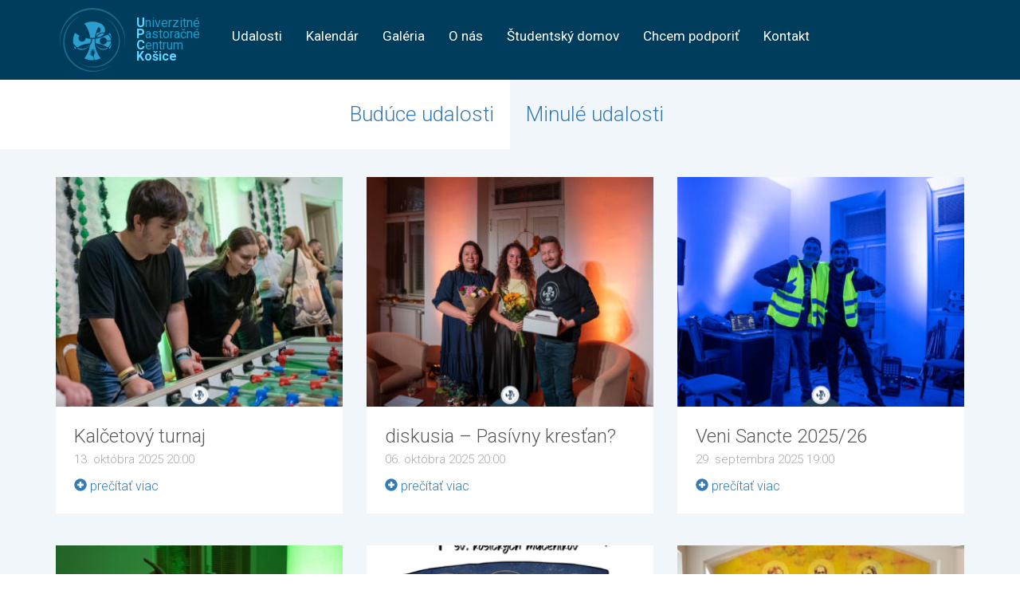

--- FILE ---
content_type: text/html; charset=UTF-8
request_url: https://www.upcke.sk/kategoria/udalosti/strana/2/?filter=past
body_size: 4424
content:
<!DOCTYPE html>
<html lang="sk">

<head>
	<meta http-equiv="Content-Type" content="text/html; charset=utf-8" />
	<meta name="viewport" content="width=device-width, initial-scale=1, user-scalable=1" />
	<title>
		Udalosti &raquo; 		Univerzitné pastoračné centrum Košice	</title>

	<!-- jQuery -->
	<script src="https://www.upcke.sk/wp-content/themes/upcke/assets/js/jquery.min.js?ver=3.2.1"></script>

	<!-- Bootstrap -->
	<link href="https://www.upcke.sk/wp-content/themes/upcke/assets/css/bootstrap.min.css?ver=3.3.7" rel="stylesheet" />
	<script src="https://www.upcke.sk/wp-content/themes/upcke/assets/js/bootstrap.min.js?ver=3.3.7"></script>

	<!-- Graphics -->
	<link href="https://fonts.googleapis.com/css?family=Roboto:300,400,400i,700" rel="stylesheet">
	<link href="https://www.upcke.sk/wp-content/themes/upcke/style.css?ver=1766794828" rel="stylesheet" />
	<link href="https://www.upcke.sk/wp-content/themes/upcke/assets/img/favicon.png" rel="shortcut icon" />

	<!-- OWL -->
	<link rel="stylesheet" href="https://www.upcke.sk/wp-content/themes/upcke/third/owl/assets/owl.carousel.min.css">
	<script src="https://www.upcke.sk/wp-content/themes/upcke/third/owl/owl.carousel.min.js"></script>

	
			<script type="text/javascript">
		var ajaxurl = 'https://www.upcke.sk/wp-admin/admin-ajax.php';
		</script>
		<link rel='dns-prefetch' href='//www.google.com' />
<link rel='dns-prefetch' href='//s.w.org' />
<link rel="alternate" type="application/rss+xml" title="RSS kanál kategórie Univerzitné pastoračné centrum Košice &raquo; Udalosti" href="https://www.upcke.sk/kategoria/udalosti/feed/" />
		<script type="text/javascript">
			window._wpemojiSettings = {"baseUrl":"https:\/\/s.w.org\/images\/core\/emoji\/11\/72x72\/","ext":".png","svgUrl":"https:\/\/s.w.org\/images\/core\/emoji\/11\/svg\/","svgExt":".svg","source":{"concatemoji":"https:\/\/www.upcke.sk\/wp-includes\/js\/wp-emoji-release.min.js?ver=4.9.26"}};
			!function(e,a,t){var n,r,o,i=a.createElement("canvas"),p=i.getContext&&i.getContext("2d");function s(e,t){var a=String.fromCharCode;p.clearRect(0,0,i.width,i.height),p.fillText(a.apply(this,e),0,0);e=i.toDataURL();return p.clearRect(0,0,i.width,i.height),p.fillText(a.apply(this,t),0,0),e===i.toDataURL()}function c(e){var t=a.createElement("script");t.src=e,t.defer=t.type="text/javascript",a.getElementsByTagName("head")[0].appendChild(t)}for(o=Array("flag","emoji"),t.supports={everything:!0,everythingExceptFlag:!0},r=0;r<o.length;r++)t.supports[o[r]]=function(e){if(!p||!p.fillText)return!1;switch(p.textBaseline="top",p.font="600 32px Arial",e){case"flag":return s([55356,56826,55356,56819],[55356,56826,8203,55356,56819])?!1:!s([55356,57332,56128,56423,56128,56418,56128,56421,56128,56430,56128,56423,56128,56447],[55356,57332,8203,56128,56423,8203,56128,56418,8203,56128,56421,8203,56128,56430,8203,56128,56423,8203,56128,56447]);case"emoji":return!s([55358,56760,9792,65039],[55358,56760,8203,9792,65039])}return!1}(o[r]),t.supports.everything=t.supports.everything&&t.supports[o[r]],"flag"!==o[r]&&(t.supports.everythingExceptFlag=t.supports.everythingExceptFlag&&t.supports[o[r]]);t.supports.everythingExceptFlag=t.supports.everythingExceptFlag&&!t.supports.flag,t.DOMReady=!1,t.readyCallback=function(){t.DOMReady=!0},t.supports.everything||(n=function(){t.readyCallback()},a.addEventListener?(a.addEventListener("DOMContentLoaded",n,!1),e.addEventListener("load",n,!1)):(e.attachEvent("onload",n),a.attachEvent("onreadystatechange",function(){"complete"===a.readyState&&t.readyCallback()})),(n=t.source||{}).concatemoji?c(n.concatemoji):n.wpemoji&&n.twemoji&&(c(n.twemoji),c(n.wpemoji)))}(window,document,window._wpemojiSettings);
		</script>
		<style type="text/css">
img.wp-smiley,
img.emoji {
	display: inline !important;
	border: none !important;
	box-shadow: none !important;
	height: 1em !important;
	width: 1em !important;
	margin: 0 .07em !important;
	vertical-align: -0.1em !important;
	background: none !important;
	padding: 0 !important;
}
</style>
<link rel='stylesheet' id='style-css'  href='https://www.upcke.sk/wp-content/plugins/simple-google-recaptcha/style.css?v=2.9&#038;ver=4.9.26' type='text/css' media='all' />
<script type='text/javascript'>
/* <![CDATA[ */
var sgr_recaptcha = {"site_key":"6LdCoDEUAAAAADHHy-tQGBSjwAp5nUtW5NwDCVAo"};
/* ]]> */
</script>
<script type='text/javascript' src='https://www.upcke.sk/wp-content/plugins/simple-google-recaptcha/main.js?v=2.9&#038;ver=4.9.26'></script>
<script type='text/javascript' src='https://www.google.com/recaptcha/api.js?hl=sk_SK&#038;onload=sgr&#038;render=explicit&#038;ver=4.9.26'></script>
<link rel='https://api.w.org/' href='https://www.upcke.sk/wp-json/' />
<link rel="EditURI" type="application/rsd+xml" title="RSD" href="https://www.upcke.sk/xmlrpc.php?rsd" />
<link rel="wlwmanifest" type="application/wlwmanifest+xml" href="https://www.upcke.sk/wp-includes/wlwmanifest.xml" /> 
<meta name="generator" content="WordPress 4.9.26" />
                    <!-- Tracking code generated with Simple Universal Google Analytics plugin v1.0.4 -->
                    <script>
                    (function(i,s,o,g,r,a,m){i['GoogleAnalyticsObject']=r;i[r]=i[r]||function(){
                    (i[r].q=i[r].q||[]).push(arguments)},i[r].l=1*new Date();a=s.createElement(o),
                    m=s.getElementsByTagName(o)[0];a.async=1;a.src=g;m.parentNode.insertBefore(a,m)
                    })(window,document,'script','//www.google-analytics.com/analytics.js','ga');

                    ga('create', 'UA-113502936-1', 'auto');
                    ga('send', 'pageview');

                    </script>
                    <!-- / Simple Universal Google Analytics plugin --></head>

<body>

	<header>
		<nav class="navbar navbar-upcke">
			<div class="container">
				<!-- Brand and toggle get grouped for better mobile display -->
				<div class="navbar-header">
					<a class="navbar-brand" href="/">
						<!-- UPC Košice -->
						<img alt="UPC Košice" src="https://www.upcke.sk/wp-content/themes/upcke/assets/img/logo.svg">
						<span>
							<strong style="color: #63d5ff;">U</strong>niverzitné
							<br>
							<strong style="color: #63d5ff;">P</strong>astoračné
							<br>
							<strong style="color: #63d5ff;">C</strong>entrum
							<br>
							<strong style="color: #63d5ff;">Košice</strong>
						</span>
					</a>
					<!-- Hamburger button -->
					<button type="button" class="navbar-toggle collapsed" data-toggle="collapse"
						data-target="#main-menu" aria-expanded="false">
						<span class="sr-only">Toggle navigation</span>
						<span class="icon-bar"></span>
						<span class="icon-bar"></span>
						<span class="icon-bar"></span>
					</button>
				</div>

				<!-- Collect the nav links, forms, and other content for toggling -->
				<div class="collapse navbar-collapse" id="main-menu">
					<ul class="nav navbar-nav">
						<li id="menu-item-117" class="menu-item menu-item-type-taxonomy menu-item-object-category current-menu-item menu-item-117"><a href="https://www.upcke.sk/kategoria/udalosti/">Udalosti</a></li>
<li id="menu-item-6272" class="menu-item menu-item-type-post_type menu-item-object-post menu-item-6272"><a href="https://www.upcke.sk/kalendar/">Kalendár</a></li>
<li id="menu-item-119" class="menu-item menu-item-type-taxonomy menu-item-object-category menu-item-119"><a href="https://www.upcke.sk/kategoria/fotogaleria/">Galéria</a></li>
<li id="menu-item-8" class="menu-item menu-item-type-custom menu-item-object-custom menu-item-has-children menu-item-8"><a href="#">O nás</a>
<ul class="sub-menu">
	<li id="menu-item-148" class="menu-item menu-item-type-post_type menu-item-object-post menu-item-148"><a href="https://www.upcke.sk/rodina-upc/">Vízia UPC</a></li>
	<li id="menu-item-147" class="menu-item menu-item-type-post_type menu-item-object-post menu-item-147"><a href="https://www.upcke.sk/nas-projekt/">História</a></li>
	<li id="menu-item-6824" class="menu-item menu-item-type-post_type menu-item-object-post menu-item-6824"><a href="https://www.upcke.sk/knazi/">Kňazi</a></li>
	<li id="menu-item-8326" class="menu-item menu-item-type-custom menu-item-object-custom menu-item-8326"><a href="#">Referenti</a></li>
	<li id="menu-item-8344" class="menu-item menu-item-type-post_type menu-item-object-post menu-item-8344"><a href="https://www.upcke.sk/timy-upc-2/">Tímy UPC</a></li>
	<li id="menu-item-8329" class="menu-item menu-item-type-post_type menu-item-object-post menu-item-8329"><a href="https://www.upcke.sk/spolocenstva-pri-upc/">Internátne spoločenstvá</a></li>
</ul>
</li>
<li id="menu-item-6808" class="menu-item menu-item-type-custom menu-item-object-custom menu-item-has-children menu-item-6808"><a href="#">Študentský domov</a>
<ul class="sub-menu">
	<li id="menu-item-6811" class="menu-item menu-item-type-post_type menu-item-object-post menu-item-6811"><a href="https://www.upcke.sk/vizia-sd/">Vízia ŠD</a></li>
	<li id="menu-item-6821" class="menu-item menu-item-type-post_type menu-item-object-post menu-item-6821"><a href="https://www.upcke.sk/ubytovaci-poriadok/">Vnútorný poriadok ŠD</a></li>
	<li id="menu-item-7984" class="menu-item menu-item-type-post_type menu-item-object-post menu-item-7984"><a href="https://www.upcke.sk/ponuka-izieb-a-cennik-kopia/">Ponuka izieb a cenník</a></li>
	<li id="menu-item-6817" class="menu-item menu-item-type-post_type menu-item-object-post menu-item-6817"><a href="https://www.upcke.sk/prihlasovanie/">Žiadosť o ubytovanie</a></li>
</ul>
</li>
<li id="menu-item-8049" class="menu-item menu-item-type-post_type menu-item-object-post menu-item-8049"><a href="https://www.upcke.sk/chcem-podporit/">Chcem podporiť</a></li>
<li id="menu-item-458" class="menu-item menu-item-type-post_type menu-item-object-post menu-item-458"><a href="https://www.upcke.sk/kontakt/">Kontakt</a></li>
					</ul>
				</div>
			</div>
		</nav>
	</header><section class="timeline-separator row">
	<div class="col-xs-6 past ">
		<a href="/kategoria/udalosti/?filter=upcoming">Budúce udalosti</a>
	</div>
	<div class="col-xs-6 upcoming active">
		<a href="/kategoria/udalosti/?filter=past">Minulé udalosti</a>
	</div>
</section>
<section class="post_content bgcolor">
	<div class="container">
		<div class="post_loop">
	<div class="row">
			<div class="col-md-4">
			<div class="item">
				<a href="https://www.upcke.sk/kalcetovy-turnaj-9/">
					<img width="350" height="280" src="https://www.upcke.sk/wp-content/uploads/2025/11/6-350x280.jpg" class="thumb wp-post-image" alt="" />				</a>

				<div class="event-detail">
					<a href="https://www.upcke.sk/kalcetovy-turnaj-9/" class="item-headline">Kalčetový turnaj</a>
					<div class="date">13. októbra 2025 20:00</div>
					<a href="https://www.upcke.sk/kalcetovy-turnaj-9/"><span class="glyphicon glyphicon-plus-sign"></span> prečítať viac</a>
				</div>
			</div>
		</div>
					<div class="col-md-4">
			<div class="item">
				<a href="https://www.upcke.sk/diskusia-pasivny-krestan/">
					<img width="350" height="280" src="https://www.upcke.sk/wp-content/uploads/2025/11/DSC00607-350x280.jpg" class="thumb wp-post-image" alt="" />				</a>

				<div class="event-detail">
					<a href="https://www.upcke.sk/diskusia-pasivny-krestan/" class="item-headline">diskusia &#8211; Pasívny kresťan?</a>
					<div class="date">06. októbra 2025 20:00</div>
					<a href="https://www.upcke.sk/diskusia-pasivny-krestan/"><span class="glyphicon glyphicon-plus-sign"></span> prečítať viac</a>
				</div>
			</div>
		</div>
					<div class="col-md-4">
			<div class="item">
				<a href="https://www.upcke.sk/veni-sancte-2025-26/">
					<img width="350" height="280" src="https://www.upcke.sk/wp-content/uploads/2025/11/DSC00409-350x280.jpg" class="thumb wp-post-image" alt="" />				</a>

				<div class="event-detail">
					<a href="https://www.upcke.sk/veni-sancte-2025-26/" class="item-headline">Veni Sancte 2025/26</a>
					<div class="date">29. septembra 2025 19:00</div>
					<a href="https://www.upcke.sk/veni-sancte-2025-26/"><span class="glyphicon glyphicon-plus-sign"></span> prečítať viac</a>
				</div>
			</div>
		</div>
		</div><div class="row">			<div class="col-md-4">
			<div class="item">
				<a href="https://www.upcke.sk/semester-opening-party-3/">
					<img width="350" height="280" src="https://www.upcke.sk/wp-content/uploads/2025/11/3-1-350x280.jpg" class="thumb wp-post-image" alt="" />				</a>

				<div class="event-detail">
					<a href="https://www.upcke.sk/semester-opening-party-3/" class="item-headline">Semester Opening Párty</a>
					<div class="date">25. septembra 2025 19:00</div>
					<a href="https://www.upcke.sk/semester-opening-party-3/"><span class="glyphicon glyphicon-plus-sign"></span> prečítať viac</a>
				</div>
			</div>
		</div>
					<div class="col-md-4">
			<div class="item">
				<a href="https://www.upcke.sk/odpust-upc-2025/">
					<img width="350" height="280" src="https://www.upcke.sk/wp-content/uploads/2025/08/Odpustová-slávnosť_20250808_220112_0000-350x280.png" class="thumb wp-post-image" alt="" />				</a>

				<div class="event-detail">
					<a href="https://www.upcke.sk/odpust-upc-2025/" class="item-headline">Odpust UPC 2025</a>
					<div class="date">07. septembra 2025 20:00</div>
					<a href="https://www.upcke.sk/odpust-upc-2025/"><span class="glyphicon glyphicon-plus-sign"></span> prečítať viac</a>
				</div>
			</div>
		</div>
					<div class="col-md-4">
			<div class="item">
				<a href="https://www.upcke.sk/odpust-2025/">
					<img width="350" height="280" src="https://www.upcke.sk/wp-content/uploads/2025/09/DSC08366-350x280.jpg" class="thumb wp-post-image" alt="" />				</a>

				<div class="event-detail">
					<a href="https://www.upcke.sk/odpust-2025/" class="item-headline">Odpust 2025</a>
					<div class="date">07. septembra 2025 11:00</div>
					<a href="https://www.upcke.sk/odpust-2025/"><span class="glyphicon glyphicon-plus-sign"></span> prečítať viac</a>
				</div>
			</div>
		</div>
		</div><div class="row">			<div class="col-md-4">
			<div class="item">
				<a href="https://www.upcke.sk/brigada-2025-leto/">
					<img width="350" height="280" src="https://www.upcke.sk/wp-content/uploads/2024/09/234-2341517_office-cleaning-clipart-for-kids-office-cleaning-clip-art-350x280.jpg" class="thumb wp-post-image" alt="" />				</a>

				<div class="event-detail">
					<a href="https://www.upcke.sk/brigada-2025-leto/" class="item-headline">Brigáda 2025 leto</a>
					<div class="date">10. augusta 2025 18:00</div>
					<a href="https://www.upcke.sk/brigada-2025-leto/"><span class="glyphicon glyphicon-plus-sign"></span> prečítať viac</a>
				</div>
			</div>
		</div>
					<div class="col-md-4">
			<div class="item">
				<a href="https://www.upcke.sk/planovacka-2025-06/">
					<img width="350" height="280" src="https://www.upcke.sk/wp-content/uploads/2025/11/DSC07122-350x280.jpg" class="thumb wp-post-image" alt="" />				</a>

				<div class="event-detail">
					<a href="https://www.upcke.sk/planovacka-2025-06/" class="item-headline">Plánovačka 2025/06</a>
					<div class="date">28. júna 2025 08:00</div>
					<a href="https://www.upcke.sk/planovacka-2025-06/"><span class="glyphicon glyphicon-plus-sign"></span> prečítať viac</a>
				</div>
			</div>
		</div>
					<div class="col-md-4">
			<div class="item">
				<a href="https://www.upcke.sk/vecer-pre-pary-xxiii-pozvanka/">
					<img width="350" height="280" src="https://www.upcke.sk/wp-content/uploads/2025/06/Plagátik-jún-orez-350x280.png" class="thumb wp-post-image" alt="" />				</a>

				<div class="event-detail">
					<a href="https://www.upcke.sk/vecer-pre-pary-xxiii-pozvanka/" class="item-headline">Večer pre páry XXIII. &#8211; pozvánka</a>
					<div class="date">17. júna 2025 18:30</div>
					<a href="https://www.upcke.sk/vecer-pre-pary-xxiii-pozvanka/"><span class="glyphicon glyphicon-plus-sign"></span> prečítať viac</a>
				</div>
			</div>
		</div>
		</div><div class="row">	
	</div>
	
	<div class="pagination-wrapper clearfix" style="text-align: center;">
		<ul class="pagination" role="navigation" itemscope itemtype="http://schema.org/SiteNavigationElement">
<li><a href="https://www.upcke.sk/kategoria/udalosti/?filter=past" >&laquo; Predošlá strana</a></li>
<li itemprop="name"><a href="https://www.upcke.sk/kategoria/udalosti/?filter=past" itemprop="url">1</a></li>
<li class="active" itemprop="name"><a href="https://www.upcke.sk/kategoria/udalosti/strana/2/?filter=past" itemprop="url">2</a></li>
<li itemprop="name"><a href="https://www.upcke.sk/kategoria/udalosti/strana/3/?filter=past" itemprop="url">3</a></li>
<li itemprop="name"><a href="https://www.upcke.sk/kategoria/udalosti/strana/4/?filter=past" itemprop="url">4</a></li>
<li><span>…</span></li>
<li itemprop="name"><a href="https://www.upcke.sk/kategoria/udalosti/strana/46/?filter=past" itemprop="url">46</a></li>
<li><a href="https://www.upcke.sk/kategoria/udalosti/strana/3/?filter=past" >Ďalšia strana &raquo;</a></li>
</ul>	</div>

	</div>
</section>

<footer>
	<div class="container">

		<!-- <div class="row">
				<div class="col-md-4">			<div class="textwidget"></div>
		</div>
				<div class="col-md-4"></div>
				<div class="col-md-4"></div>
			</div>

			<div class="row link-underline">
				<div class="col-md-12"></div>
			</div> -->

		<div class="footer-content">
			<p>
				2025 &copy; Univerzitné pastoračné centrum sv. Košických mučeníkov, Košice
			</p>
			<a href="https://www.upcke.sk/ochrana-osobnych-udajov/" target="_blank">Ochrana osobných údajov</a>
		</div>
	</div>
</footer>

<script type='text/javascript' src='https://www.upcke.sk/wp-includes/js/wp-embed.min.js?ver=4.9.26'></script>

</body>

</html>

--- FILE ---
content_type: text/css
request_url: https://www.upcke.sk/wp-content/themes/upcke/style.css?ver=1766794828
body_size: 2523
content:
/*
  Theme Name: UPC Košice
  Theme URI: http://www.upcke.sk/
  Author: Tonio.sk & eKrajnak.com
  Description: Téma vytvorená pre stránku Univerzitného pastoračného centra Svätých Košických mučeníkov v Košiciach
  Version: 0.91
*/

/* overrides */

a,
a:active,
a:focus,
a:hover {
  text-decoration: none;
}

.link-underline a {
  text-decoration: underline;
}

#pg-20-4 {
  background-color: #f1f6fa;
}

.owl-carousel .owl-stage {
  display: flex;
  align-items: center;
}

.owl-carousel .owl-item img {
  display: block;
  width: 100%;
  height: auto;
}

html,
body {
  font-family: "Roboto", sans-serif;
}

a:hover {
  text-decoration: none;
}

header .navbar-upcke {
  margin: 0;
  border: 0;
  border-radius: 0 !important;
  background-color: #003c5c;
}

.navbar-brand {
  height: auto;
}

header .navbar-header,
header .navbar-upcke .navbar-brand {
  display: -webkit-box;
  display: -moz-box;
  display: -ms-flexbox;
  display: -webkit-flex;
  display: flex;
  -webkit-box-align: center;
  -moz-box-align: center;
  -ms-flex-align: center;
  -webkit-align-items: center;
  align-items: center;
}

header .navbar-upcke .navbar-brand {
  color: #1a9ccb;
  font-size: 16px;
  line-height: 0.9;
  padding: 0px;
  overflow: hidden;
}

@media (max-width: 992px) {
  .navbar-header {
    -webkit-box-pack: justify;
    -ms-flex-pack: justify;
    justify-content: space-between;
    -webkit-box-align: center;
    -moz-box-align: center;
    -ms-flex-align: center;
    -webkit-align-items: center;
    align-items: center;
  }

  header .navbar-upcke .navbar-brand {
    font-size: 18px;
  }

  .navbar-header:after,
  .navbar-header:before {
    content: none;
  }
}

header .navbar-upcke .navbar-brand img {
  height: 80px;
  float: right;
  margin: 0 14px 0 20px;
}

header .navbar-upcke .navbar-nav a {
  color: #fff;
  font-size: 17px;
}

header .navbar-upcke .navbar-nav a:hover,
header .navbar-upcke .navbar-nav a:active,
header .navbar-upcke .navbar-nav a:focus {
  background-color: transparent;
}

header .navbar-upcke .navbar-nav > li > a::after {
  display: block;
  height: 1px;
  width: 0;
  margin-top: 10px;
  background-color: #fff;
  content: "";
  transition: all 0.3s;
}

header .navbar-upcke .navbar-nav > li > a:hover:after,
header .navbar-upcke .navbar-nav > li.current_page_item > a:after {
  width: 30px !important;
}

header .navbar-upcke .navbar-nav li:hover > .sub-menu {
  display: block;
}

header .navbar-upcke .navbar-nav .sub-menu {
  line-height: normal;
  position: absolute;
  display: none;
  top: 50px;
  width: 250px;
  background-color: #003c5c;
  border-radius: 3px;
  padding: 8px 15px;
  z-index: 10;
  list-style: none;
}

header .navbar-upcke .in .navbar-nav .sub-menu {
  position: static !important;
  background-color: transparent;
  margin-left: 15px;
}

header .navbar-upcke .navbar-nav .sub-menu li {
  padding: 8px 0;
}

header .navbar-upcke .navbar-header {
  min-height: 100px;
  margin: 0;
}

header .navbar-upcke .navbar-toggle {
  border: 1px solid #ccc;
}

header .navbar-upcke .navbar-nav {
  margin-left: 25px;
  margin-top: 20px;
}

header .navbar-upcke .navbar-toggle .icon-bar {
  border: 1px solid #ccc;
}

section.jumbotron {
  background-size: cover;
  background-position: center;
  padding-top: 140px;
  padding-bottom: 140px;
  margin: 0;
  border-radius: 0 !important;
  text-align: right;
  overflow: hidden;
}

section.jumbotron h2 {
  font-weight: 300;
  font-size: 2em;
  margin-bottom: 50px;
  background-color: rgba(0, 0, 0, 0.25);
  display: inline;
  color: white;
  line-height: normal;
}

section.jumbotron .coordinates {
  font-weight: 300;
  font-size: 1.8em;
  background-color: rgba(0, 0, 0, 0.25);
  padding: 5px;
  display: inline;
  color: white;
  line-height: normal;
  margin-top: 23px;
}

section.slider {
  position: relative;
}

section.slider .item {
  width: 100%;
}

section.slider .slides-wrapper {
  width: 100%;
  height: 100%;
  overflow: hidden;
}

section.slider .slides-wrapper a {
  width: 100%;
  height: 100%;
  display: block;
}

section.slider .sub-nav {
  list-style: none;
  position: absolute;
  right: 0;
  bottom: 0;
  margin: 0;
  z-index: 5;
}

section.slider .sub-nav li {
  float: left;
}

section.slider .sub-nav li:not(:last-child) {
  border-right: 2px solid #fff;
  /*margin-right: 2px;*/
}

section.slider .sub-nav a {
  padding: 20px 55px;
  background-color: #003c5c;
  color: #ffdddd;
  float: left;
  font-size: 24px;
  font-weight: 100;
}

@media (max-width: 992px) {
  section.slider .sub-nav {
    position: relative;
    padding: 0;
  }

  section.slider .sub-nav a {
    padding: 7px 10px;
    font-size: 15px;
  }
}

section.slider .sub-nav a:hover,
section.slider .sub-nav .active a {
  background-color: #0082bb;
  color: #fff;
}

section.event-banner {
  padding: 40px;
}

section.event-banner.upcoming {
  background-color: #f1f6fa;
}

section.event-banner h3 {
  font-weight: 300;
  color: #0082bb;
  font-size: 27px;
  text-align: center;
  margin-bottom: 30px;
}

/*section.event-banner .row {
	display: flex;
	align-items: center;
}*/

section.event-banner .navigation {
  margin-top: 70px;
  display: block;
}

section.event-banner .navigation img,
section.partners img {
  max-width: 100%;
}

section.event-banner.past .row .col-md-4:not(:last-child),
.post_loop .row .col-md-4:not(:last-child) {
  margin-bottom: 40px;
}

section.event-banner .item,
.post_loop .item {
  background-color: #fff;
  display: block;
}

section.event-banner.past .item {
  background-color: #f1f6fa;
}

section.event-banner .item .thumb,
.post_loop .item .thumb {
  width: 100%;
  height: auto;
}

section.event-banner .item .event-detail,
.post_loop .item .event-detail {
  padding: 23px;
}

section.event-banner .item .event-detail .date,
.post_loop .item .event-detail .date {
  color: #a7a9ac;
  font-weight: 300;
  font-size: 15px;
  margin-bottom: 12px;
}

section.event-banner .item .event-detail .read-more {
  display: -webkit-box;
  display: -moz-box;
  display: -ms-flexbox;
  display: -webkit-flex;
  display: flex;
  -webkit-box-align: center;
  -moz-box-align: center;
  -ms-flex-align: center;
  -webkit-align-items: center;
  align-items: center;
}

section.event-banner .item .event-detail .read-more span {
  padding: 0 5px 0 0;
}

section.event-banner .item .event-detail .item-headline,
.post_loop .item .event-detail .item-headline {
  color: #58595b;
  font-size: 24px;
  line-height: 28px;
  margin-bottom: 5px;
  display: block;
}

section.event-banner.upcoming .item .event-detail .item-headline,
section.event-banner.past .item .event-detail .item-headline {
  min-height: 55px;
}

section.event-banner .item .event-detail .btn-more,
.post_loop .item .event-detail .btn-more {
  color: #0082bb;
  font-size: 15px;
}

section.partners {
  padding: 50px 20px;
}

/*section.partners .row {
	display: flex;
	align-items: center;
}*/

section.partners h3 {
  font-weight: 300;
  color: #0082bb;
  font-size: 27px;
  text-align: center;
  margin-bottom: 30px;
}

section.single_event {
  margin-bottom: 40px;
}

section.single_event .separator {
  border-right: #ccc solid 1px;
  height: 500px;
}

section.single_event .post_content h4.event-datetime {
  margin-bottom: 40px;
}

.timeline-separator {
  margin: 0 !important;
  font-weight: 100;
}

.timeline-separator .upcoming,
.timeline-separator .past {
  font-size: 26px;
  padding: 25px 20px;
}

.timeline-separator .past {
  text-align: right;
}

.timeline-separator .active {
  background-color: #f1f6fa;
}

.side_menu {
  padding-top: 35px;
  padding-bottom: 35px;
}

.side_menu h3 {
  font-weight: 100;
  font-size: 25px;
  margin-bottom: 25px;
}

.side_menu ul {
  list-style: none;
  padding: 0;
  margin: 0;
}

.side_menu ul .current-menu-item a {
  font-weight: bold;
}

.side_menu .sub-menu {
  margin-left: 10px;
  margin-top: 10px;
}

.side_menu ul li:not(:last-child) {
  margin-bottom: 15px;
}

.side_menu a {
  color: #a7a9ac;
  font-size: 16px;
  font-weight: 100;
}

.side_menu .menu-item-has-children > a {
  font-weight: bold;
  padding-bottom: 35px;
}

.post_content {
  font-size: 16px;
  font-weight: 100;
  padding: 35px 15px;
}

@media (min-width: 992px) {
  .post_content {
    padding: 35px;
  }
}

.post_content.bgcolor {
  background-color: #f1f6fa;
}

@media (min-width: 992px) {
  .post_content.col-md-9 {
    border-left: 1px solid #dcdcdc;
  }
}

.post_content h1 {
  font-size: 37px;
  font-weight: 200;
  color: #0082bb;
}

.post_content .gallery {
  margin-bottom: 30px;
}

.post_content .gallery a {
  text-align: center;
  display: block;
}

.post_content .gallery .item:not(:last-child) {
  margin-bottom: 20px;
}

div.newsletter {
  background-color: #f1f6fa;
  padding: 50px;
}

div.newsletter .form,
div.newsletter .logo {
  padding: 50px;
  text-align: center;
}

div.newsletter .form {
  background-color: #fff;
  min-height: 450px;
}

div.newsletter .form h3 {
  font-size: 26px;
  color: #0082bb;
}

div.newsletter .form p {
  font-size: 17px;
  color: #a7a9ac;
  margin-bottom: 40px;
}

div.newsletter .form input[type="email"] {
  border: 0;
  border-bottom: 1px solid #a7a9ac;
  background: transparent;
  font-size: 27px;
  text-align: center;
  display: block;
  margin: 0 auto 35px auto;
  width: 80%;
}

div.newsletter .form input[type="submit"] {
  text-transform: uppercase;
  color: #fff;
  background-color: #0082bb;
  font-size: 17px;
  padding: 8px 3px;
  width: 70%;
}

div.newsletter .logo {
  background-color: #0082bb;
}

div.newsletter .logo h3 {
  color: #fff;
  font-size: 27px;
}

div.newsletter .logo p {
  color: #003c5c;
  font-size: 17px;
  font-weight: 500;
}

footer {
  padding: 30px 20px;
  background-color: #003c5c;
  color: #0082bb;
}

footer .row {
  margin-bottom: 50px;
}

@media (max-width: 992px) {
  footer [class*="col-"] {
    margin-bottom: 15px;
  }
}

footer h3 {
  text-transform: uppercase;
  color: #fff;
  font-size: 17px;
  margin-top: 0;
}

footer a {
  color: #fff;
  font-weight: 600;
}

footer a:hover {
  color: #fff;
}

footer p {
  color: #fff;
  font-size: 15px;
  text-align: center;
  margin-bottom: 0;
}

.footer-content {
  display: -webkit-box;
  display: -moz-box;
  display: -ms-flexbox;
  display: -webkit-flex;
  display: flex;
  -webkit-box-align: center;
  -moz-box-align: center;
  -ms-flex-align: center;
  -webkit-align-items: center;
  align-items: center;
  -webkit-box-pack: justify;
  -ms-flex-pack: justify;
  -webkit-justify-content: space-between;
  -moz-justify-content: space-between;
  justify-content: space-between;
}

.flex {
  display: -webkit-box;
  display: -moz-box;
  display: -ms-flexbox;
  display: -webkit-flex;
  display: flex;
}

.items-center {
  -webkit-box-align: center;
  -moz-box-align: center;
  -ms-flex-align: center;
  -webkit-align-items: center;
  align-items: center;
}

.justify-center {
  -webkit-box-pack: center;
  -ms-flex-pack: center;
  -webkit-justify-content: center;
  -moz-justify-content: center;
  justify-content: center;
}

.justify-between {
  -webkit-box-pack: justify;
  -ms-flex-pack: justify;
  -webkit-justify-content: space-between;
  -moz-justify-content: space-between;
  justify-content: space-between;
}

@media (max-width: 992px) {
  footer {
    padding: 25px 10px;
  }

  .footer-content {
    flex-direction: column-reverse;
  }

  .footer-content p {
    margin-top: 10px;
    font-size: 13px;
  }
}

/*
* Slider
*/
@media (max-width: 992px) {
  .owl-carousel {
    max-width: 700px;
    margin: 0 auto;
    padding: 30px 0;
  }

  .owl-carousel .owl-nav .owl-prev,
  .owl-carousel .owl-nav .owl-next {
    z-index: 1;
    width: 50px;
    height: 50px;
    background-color: #ccc;
    border-radius: 50%;
    position: absolute;
    top: 50%;
    transform: translateY(-50%);
  }

  .owl-carousel .owl-nav .owl-prev {
    left: -30px;
  }

  .owl-carousel .owl-nav .owl-next {
    right: -30px;
  }

  .owl-carousel .owl-nav {
    margin: 0;
  }

  .owl-carousel .owl-nav .owl-prev,
  .owl-carousel .owl-nav .owl-next {
    background-color: #337ab7;
    border: none;
    padding: 10px 20px;
    border-radius: 5px;
    margin: 10px;
    font-size: 18px;
    font-weight: 600;
    transition: all 0.5s;
    display: inline-flex;
    align-items: center;
    justify-content: center;
    cursor: pointer;
  }

  .owl-carousel .owl-nav .owl-prev.disabled,
  .owl-carousel .owl-nav .owl-next.disabled{
    opacity: 0.6;
  }
}


--- FILE ---
content_type: text/css
request_url: https://www.upcke.sk/wp-content/plugins/simple-google-recaptcha/style.css?v=2.9&ver=4.9.26
body_size: -28
content:
.sgr-recaptcha {
	transform: scale(0.90);
    transform-origin: 0 0;
	clear: both;
	padding: 10px 0 5px 0;
}

.login form {
	padding-bottom: 26px;
}

--- FILE ---
content_type: image/svg+xml
request_url: https://www.upcke.sk/wp-content/themes/upcke/assets/img/logo.svg
body_size: 2835
content:
<?xml version="1.0" encoding="utf-8"?>
<!-- Generator: Adobe Illustrator 16.0.0, SVG Export Plug-In . SVG Version: 6.00 Build 0)  -->
<!DOCTYPE svg PUBLIC "-//W3C//DTD SVG 1.1//EN" "http://www.w3.org/Graphics/SVG/1.1/DTD/svg11.dtd">
<svg version="1.1" id="Layer_1" xmlns="http://www.w3.org/2000/svg" xmlns:xlink="http://www.w3.org/1999/xlink" x="0px" y="0px"
	 width="116.873px" height="114.318px" viewBox="0 0 116.873 114.318" enable-background="new 0 0 116.873 114.318"
	 xml:space="preserve">
<g>
	<path fill="#2B9ECE" d="M86.744,71.442c0.987,0.649,1.946,1.334,2.885,2.046c1.506-3.28,2.514-6.836,2.928-10.57
		C91.655,66.393,89.567,69.389,86.744,71.442 M75.047,74.716c0.801,0.135,1.619,0.209,2.459,0.209c3.209,0,5.741-0.738,8.153-2.481
		c-0.44-0.289-0.886-0.567-1.337-0.845c-2.078,1.367-4.139,1.871-6.816,1.871c-5.797,0-10.713-3.725-12.47-8.896
		C66.055,69.618,70.006,73.608,75.047,74.716 M53.856,67.315c-1.385,8.622-4.9,16.53-10,23.162c4.392,2.042,9.28,3.195,14.441,3.213
		c0.862-0.003,1.712-0.05,2.56-0.115c0.777-7.785-4.699-9.097-6.727-8.916c2.818-0.49,3.576-0.321,4.335,0.186
		c-1.687-1.631-3.883-1.142-4.869-1.085c2.175-1.44,3.899-0.686,4.668-0.032c-1.51-1.869-3.992-1.554-5.512-1.523
		c1.904-1.262,3.866-0.617,4.69-0.346c-1.573-1.423-3.199-1.979-4.52-2.176c2.407-0.35,3.95,0.975,4.555,1.49
		c-0.281-1.167-2.317-2.137-3.852-3.086c1.8-0.36,3.158,1.039,3.916,1.715c-0.59-1.294-1.976-2.116-3.016-2.988
		c0.788,0.028,1.8,0.637,2.724,1.455c-0.398-0.516-1.484-2.181-2.18-3.665c1.15,0.939,2.208,2.725,2.726,3.512
		c-0.152-0.582-1.047-3.512-1.44-5.268c0.898,1.452,1.18,2.955,1.798,4.451c-0.281-1.938,0.029-5.435,0.056-5.378
		c0.027,0.056,0.224,3.122,0.393,4.612c-0.027-2.223,0.844-3.628,1.715-4.64c-1.179,1.347-1.252,4.549-1.192,5.593
		c0.178-2.36,1.02-4.241,2.01-5.2c-1.014,1.152-1.453,4.026-1.361,5.271c-0.068-2.754,1.529-3.954,2.429-4.165
		c-1.827,0.907-2.081,3.814-2.166,5.813c0.729-4.607,1.968-4.723,2.869-5.175c-1.756,1.601-1.508,2.748-1.996,4.443
		c0.927-2.265,1.761-2.417,2.729-2.504c-2.078,1.248-2.25,2.327-2.616,4.327c0.502-1.848,2.334-2.471,3.495-2.357
		c-2.666,1.265-2.736,2.065-3.495,4.751c0.538-2.66,3.907-2.783,3.907-2.783s-1.883,0.76-2.894,2.056
		c-1.014,1.295-1.458,3.316-1.014,6.495c0.309,2.211,1.014,4.023,1.434,4.962c3.705-0.463,7.228-1.5,10.474-3.034
		c-4.198-5.484-7.312-11.839-9.041-18.742c-1.049-4.015-1.609-8.229-1.609-12.574c0-1.301,0.055-2.589,0.152-3.866
		c-1.321,0.108-2.655,0.174-4.004,0.174c-0.221,0-0.442-0.006-0.664-0.009c0.006,0.186,0.014,0.372,0.014,0.559
		C57.777,60.223,56.31,64.173,53.856,67.315 M32.422,71.616c-0.54,0.333-1.07,0.68-1.597,1.033c1.638,0.994,3.45,1.729,5.384,2.131
		c0.917,0.166,1.861,0.261,2.826,0.261c6.763,0,12.521-4.308,14.682-10.328c-2.52,5.172-7.83,8.736-13.971,8.736
		C37.097,73.449,34.606,72.785,32.422,71.616 M24.897,67.668c0.532,2.07,1.238,4.071,2.123,5.974
		c0.846-0.65,1.715-1.271,2.601-1.868C27.822,70.681,26.225,69.288,24.897,67.668 M39.888,60.488c-3.547,0-6.422-2.874-6.422-6.42
		c0-1.713,0.673-3.261,1.764-4.412c-2.904-1.464-5.654-3.192-8.21-5.158c-2.06,4.43-3.217,9.365-3.217,14.571
		c0,1.23,0.07,2.443,0.195,3.64c1.513,3.391,4.117,6.186,7.375,7.931c6.759-4.174,14.552-6.83,22.91-7.497
		c1.049-2.182,1.639-4.629,1.639-7.216c0-0.205-0.006-0.409-0.015-0.614c-3.297-0.163-6.509-0.656-9.607-1.435l0.009,0.19
		C46.309,57.614,43.434,60.488,39.888,60.488 M79.938,43.932c0.53-1.406,0.823-2.929,0.823-4.521c0-4.815-2.895-8.675-6.672-11.075
		c-4.73-2.459-10.1-3.862-15.792-3.886c-5.161,0.019-10.049,1.169-14.441,3.212c5.614,7.302,9.311,16.148,10.356,25.791
		c1.39,0.121,2.793,0.188,4.215,0.188c1.405,0,2.795-0.066,4.17-0.183c0.391-3.471,1.138-6.832,2.209-10.046l-0.036-0.026
		c1.007-3.156,2.311-6.178,3.875-9.038c2.507,0.327,4.446,2.465,4.446,5.063c0,2.822-2.289,5.11-5.112,5.11
		c-0.568,0-1.113-0.097-1.621-0.268c-0.729,2.235-1.296,4.547-1.688,6.914c2.678-4.43,7.532-7.395,13.086-7.395
		C78.497,43.773,79.227,43.829,79.938,43.932 M65.926,52.026c0.67,0.109,1.355,0.168,2.054,0.168c4.899,0,9.153-2.759,11.301-6.806
		c-0.502-0.055-1.009-0.085-1.524-0.085C72.728,45.304,68.329,48.002,65.926,52.026 M85.348,47.586
		C83.704,48.595,82,49.51,80.239,50.33c-4.821,2.366-10.08,3.973-15.626,4.662c-0.309,0.993-0.509,2.031-0.587,3.104
		c-0.006,0.324-0.013,0.648-0.013,0.974c0,0.308,0.007,0.614,0.013,0.92c0.078,1.169,0.296,2.297,0.647,3.368
		c7.508,0.907,14.518,3.421,20.674,7.196c3.507-2.323,5.886-6.206,6.148-10.66h-7.42c-0.404,3.158-3.098,5.602-6.365,5.602
		c-3.549,0-6.426-2.878-6.426-6.426s2.877-6.425,6.426-6.425c3.268,0,5.961,2.443,6.365,5.602h7.42
		C91.233,53.793,88.854,49.908,85.348,47.586 M92.557,55.224c-0.414-3.736-1.422-7.29-2.928-10.572
		c-0.938,0.713-1.897,1.396-2.885,2.045C89.567,48.751,91.655,51.748,92.557,55.224"/>
	<path fill="#1B6988" d="M101.012,83.093c6.234-10.797,7.892-23.375,4.664-35.418c-3.228-12.042-10.95-22.106-21.746-28.34
		c-2.551-1.472-5.227-2.694-7.987-3.656c2.079,0.826,4.103,1.807,6.052,2.933c22.127,12.774,29.733,41.168,16.959,63.293
		c-8.253,14.293-23.646,23.172-40.171,23.174h-0.003c-8.083,0-16.077-2.15-23.119-6.215c-1.976-1.142-3.857-2.42-5.63-3.827
		c2.226,1.926,4.642,3.648,7.226,5.14c7.094,4.097,15.147,6.262,23.292,6.262C77.195,106.438,92.7,97.492,101.012,83.093
		 M7.836,48.154c-3.634,13.559-1.769,27.723,5.25,39.88c9.361,16.212,26.818,26.284,45.562,26.284c9.17,0,18.24-2.438,26.229-7.051
		c3.543-2.044,6.807-4.475,9.741-7.234c-2.467,2.128-5.142,4.031-7.995,5.677c-7.914,4.568-16.899,6.984-25.988,6.984
		c-18.572,0.002-35.873-9.979-45.148-26.046C1.127,61.78,9.678,29.867,34.546,15.508c2.824-1.63,5.785-2.985,8.838-4.056
		c-3.842,1.163-7.557,2.767-11.062,4.79C20.166,23.261,11.469,34.594,7.836,48.154 M116.873,58.438
		c0-32.223-26.215-58.437-58.436-58.437C26.214,0.001,0,26.215,0,58.438c0,5.227,0.692,10.382,2.044,15.349
		c-0.945-4.177-1.428-8.47-1.428-12.8c0-31.883,25.938-57.822,57.821-57.822c31.884,0,57.822,25.939,57.822,57.822
		c0,4.313-0.479,8.591-1.418,12.754C116.186,68.786,116.873,63.648,116.873,58.438"/>
</g>
</svg>


--- FILE ---
content_type: text/plain
request_url: https://www.google-analytics.com/j/collect?v=1&_v=j102&a=993849155&t=pageview&_s=1&dl=https%3A%2F%2Fwww.upcke.sk%2Fkategoria%2Fudalosti%2Fstrana%2F2%2F%3Ffilter%3Dpast&ul=en-us%40posix&dt=Udalosti%20%C2%BB%20Univerzitn%C3%A9%20pastora%C4%8Dn%C3%A9%20centrum%20Ko%C5%A1ice&sr=1280x720&vp=1280x720&_u=IEBAAEABAAAAACAAI~&jid=1144612973&gjid=351862232&cid=1534519698.1766794830&tid=UA-113502936-1&_gid=1106989943.1766794830&_r=1&_slc=1&z=57452299
body_size: -449
content:
2,cG-X4V656YXXE